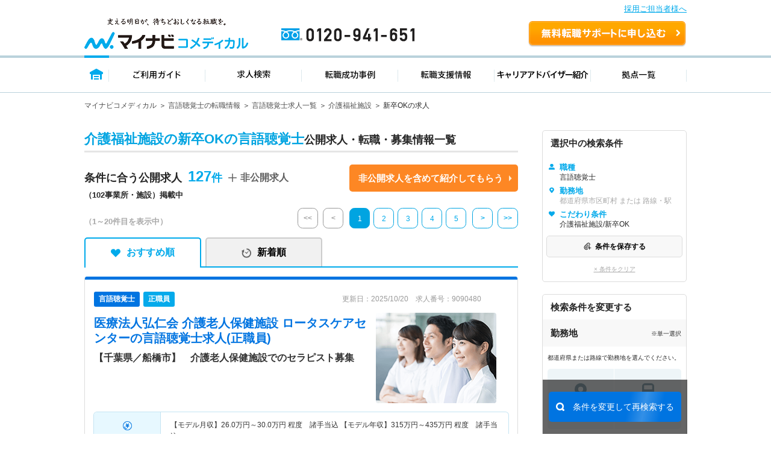

--- FILE ---
content_type: application/javascript
request_url: https://co-medical.mynavi.jp/common/js/jquery.countTo.js
body_size: 692
content:
Number.isNaN = Number.isNaN || function(any) {
  return typeof any === 'number' && isNaN(any);
};

(function(){$.fn.countTo=function(t,a){return null==a&&(a={}),$(this).each(function(){var n,e,i,l,o,r,s,u;return n=$(this),null==a.decimals&&(a.decimals=0),null==a.duration&&(a.duration=1),null==a.max_steps&&(a.max_steps=100),null==a.min_steps&&(a.min_steps=1),e=(n.text()||"").replace(/,/g,""),e=parseFloat(e,10)||0,t=parseFloat(t,10),Number.isNaN(t)&&(t=e),l=t-e,o=Math.abs(Math.round(l)),o=Math.max(o,a.min_steps),o=Math.min(o,a.max_steps),o=Math.min(o,a.max_steps*a.duration),u=l/o,s=1e3*a.duration/o,i=n.data("countTo")||{},n.data("countTo",i),i.interval&&clearInterval(i.interval),r=0,i.interval=setInterval(function(){var t,l;return l=e+r*u||0,l=l.toFixed(a.decimals),t=l.toString().split("."),t[0]=t[0].replace(/\B(?=(\d{3})+(?!\d))/g,","),l=t.join("."),n.text(l),++r>o?(n.removeData("countTo"),clearInterval(i.interval),"function"==typeof a.done?a.done():void 0):void 0},s)})}}).call(this);
